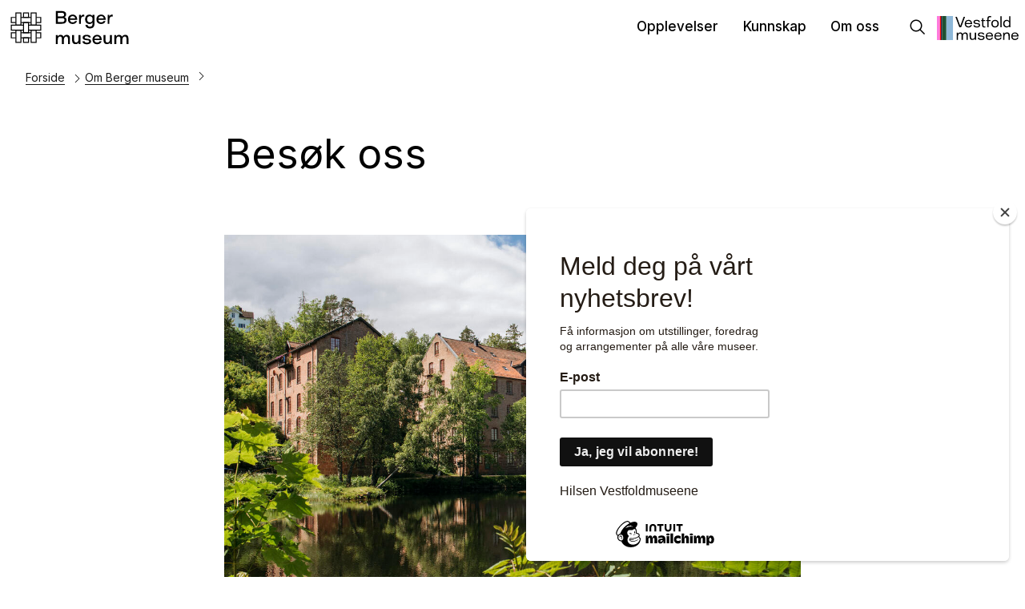

--- FILE ---
content_type: text/html; charset=utf-8
request_url: https://vestfoldmuseene.no/berger-museum/besok-oss
body_size: 10425
content:
<!DOCTYPE html><html data-ng-app="m24App" data-ng-controller="BodyCtrl" lang="no" data-fullscreen="false" data-basecss="2" id="portal"> <head><meta http-equiv="Content-Type" content="text/html; charset=UTF-8"><meta name="viewport" content="width=device-width,initial-scale=1.0"><meta http-equiv="X-UA-Compatible" content="IE=edge"><title>Besøk oss - Berger museum</title><script>
      var MUSEUM24_PORTAL_VERSION = "2026.01.07 (2.6.2)";
      console.log("Museum24:Portal - 2026.01.07 (2.6.2) | v2");
  </script><meta name="description" content><meta name="keywords" content><link rel="canonical" href="https://vestfoldmuseene.no/berger-museum/besok-oss"><script data-cookieconsent="ignore" src="/assets/gen/js_head_packed.js?89c18018"></script><script src="/assets/js/noframework.waypoints.min.js"></script><link rel="stylesheet" type="text/css" href="/assets/gen/m24base2.css?65326023"><link rel="stylesheet" type="text/css" href="/assets/gen/m24site_standard1024.css?0e92f102"><link rel="stylesheet" type="text/css" href="/assets/design/site/176.css?m=2af9959e13ea07af2de6d2f4562a8c2f"><script>

      HAS_INTROSECTIONS = false; 

    </script><script defer data-domain="vestfoldmuseene.no,rollup.museum24" event-solution="Museum24" event-site="berger-museum" event-siteurl="vestfoldmuseene.no/berger-museum" event-siteid="176" event-sitename="Berger museum" event-language="no" src="https://plausible.io/js/script.pageview-props.outbound-links.js"></script><script defer src="/assets/gen/m24_plausible_events.js?249c53e6"></script><script async src="https://www.googletagmanager.com/gtag/js?id=G-Y2R17MDKGX"></script><script>
  window.dataLayer = window.dataLayer || [];
  function gtag(){dataLayer.push(arguments);}
  gtag('js', new Date());

  gtag('config', 'G-Y2R17MDKGX');
</script><script id="mcjs">!function(c,h,i,m,p){m=c.createElement(h),p=c.getElementsByTagName(h)[0],m.async=1,m.src=i,p.parentNode.insertBefore(m,p)}(document,"script","https://chimpstatic.com/mcjs-connected/js/users/7bf409394aaaa142a1b99eb0a/224ca89762d1528fecce05824.js");</script><style>
.section__title,
.pagelist__intro h2,
   .layout--title  h2 {
      background-image: url("data:image/svg+xml,%0A%3Csvg xmlns='http://www.w3.org/2000/svg' xmlns:xlink='http://www.w3.org/1999/xlink' width='45' height='56' viewBox='0 0 45 56'%3E%3Cdefs%3E%3CclipPath id='b'%3E%3Crect width='45' height='56'/%3E%3C/clipPath%3E%3C/defs%3E%3Cg id='a' clip-path='url(%23b)'%3E%3Cg transform='translate(-1380.438 -1789.51)'%3E%3Crect width='6' height='52' transform='translate(1382 1791.381)' opacity='0.846'/%3E%3Cg transform='translate(1392.679 1791.4)'%3E%3Crect width='51.461' height='4.78' transform='translate(0 51.637) rotate(-86.157)'/%3E%3Cpath d='M0,0H8.86V51.283H0Z' transform='matrix(0.976, -0.218, 0.218, 0.976, 11.134, 1.932)'/%3E%3C/g%3E%3C/g%3E%3C/g%3E%3C/svg%3E");
   }
</style><style>
   .layout--title  h2 {
      background-image: url("data:image/svg+xml,%0A%3Csvg xmlns='http://www.w3.org/2000/svg' xmlns:xlink='http://www.w3.org/1999/xlink' width='45' height='56' viewBox='0 0 45 56'%3E%3Cdefs%3E%3CclipPath id='b'%3E%3Crect width='45' height='56'/%3E%3C/clipPath%3E%3C/defs%3E%3Cg id='a' clip-path='url(%23b)'%3E%3Cg transform='translate(-1380.438 -1789.51)'%3E%3Crect width='6' height='52' transform='translate(1382 1791.381)' opacity='0.846'/%3E%3Cg transform='translate(1392.679 1791.4)'%3E%3Crect width='51.461' height='4.78' transform='translate(0 51.637) rotate(-86.157)'/%3E%3Cpath d='M0,0H8.86V51.283H0Z' transform='matrix(0.976, -0.218, 0.218, 0.976, 11.134, 1.932)'/%3E%3C/g%3E%3C/g%3E%3C/g%3E%3C/svg%3E");
   }

   .header[aria-expanded=true]:after,
   .footer:after,
   body.scrolled-bottom .footerbanner:before  {
      background-image: url("data:image/svg+xml, %3Csvg xmlns='http://www.w3.org/2000/svg' width='100%25' height='5px' viewBox='0 0 100 1px'%3E%3Crect x='0%25' width='9%25' height='100%25' fill='%23BFC1D0'/%3E%3Crect x='9%25' width='12%25' height='100%25' fill='%23E15918'/%3E%3Crect x='21%25' width='6%25' height='100%25' fill='%238FBAD8' /%3E%3Crect x='27%25' width='8%25' height='100%25' fill='%23214F32'/%3E%3Crect x='35%25' width='7%25' height='100%25' fill='%23020002'/%3E%3Crect x='42%25' width='9%25' height='100%25' fill='%23F28620'/%3E%3Crect x='51%25' width='3%25' height='100%25' fill='%230B0B30'/%3E%3Crect x='54%25' width='10%25' height='100%25' fill='%23015DFB'/%3E%3Crect x='64%25' width='8%25' height='100%25' fill='%23FF0F17'/%3E%3Crect x='72%25' width='28%25' height='100%25' fill='%23FF7DDD'/%3E%3C/svg%3E");
   }

</style><script>
$(window).scroll(function() {
   modifyBody();
});
$(window).resize(function() {
   modifyBody();
});

function modifyBody() {
   if($(document).height() - ($(window).scrollTop() + $(window).height())  <= 5) {
      document.body.classList.add("scrolled-bottom");
   } else {
      console.log("not at bottom");
      document.body.classList.remove("scrolled-bottom");
   }
}
</script><script>
$(document).ready(function() {

   $(".module--content .togglebody").on("click", function() {
     if($(this).closest(".module--content").hasClass("expanded")) {
     $(this).closest(".module--content").removeClass("expanded");
     }  else {
     $(this).closest(".module--content").addClass("expanded");
     }
     $(this).parent().next(".module__body").toggle();
     return false;
   });

});
</script><script>
    var slideconfig = {
      animation: 'slide',  //if 'fade' --> html structure chages a bit a design breaks.
      animationSpeed: '1000',
      slideshowSpeed: '5500'
    };
  </script></head> <body id="m24top" ng-click="closeFilters()" class="   template site--176 template--article theme-default template--     pagetype-auto "> <a tabindex="0" class="accessible" href="#main"> <span> Hopp til hovedinnhold </span> </a> <header data-version="2" data-header-type="standard" class="header" id="header" data-expanded="false"> <div class="header__grid header__grid--standard"> <div class="header__ident"> <a href="//vestfoldmuseene.no/berger-museum" aria-labelledby="sitename" class="nav-home svg-logo"> <div class="header__logo"> <svg xmlns="http://www.w3.org/2000/svg" id="a" viewbox="0 0 505.4 151.43"><defs><style>.b{fill:none;stroke:#000;stroke-miterlimit:10;stroke-width:4px;}</style></defs><g><path d="M230.55,31.73c6.16,1.52,8.89,6.84,8.89,11.78,0,12.46-9.2,15.88-20.14,15.88h-24.4V5.97h23.64c10.56,0,19.15,3.27,19.15,14.52,0,4.94-1.44,8.59-7.14,11.25Zm-1.29-10.72c0-5.4-3.65-7.83-11.1-7.83h-14.82v15.5h14.82c8.13,0,11.1-1.82,11.1-7.68Zm1.6,22.57c0-5.4-2.96-7.68-11.48-7.68h-16.04v16.49h16.04c7.83,0,11.48-2.96,11.48-8.82Z"/><path d="M265.36,60.38c-11.4,0-19.84-6.69-19.84-19.53,0-12.08,8.28-19.91,19.91-19.91s19.15,8.29,19.15,21.81h-31.01c.53,6.61,4.86,10.72,11.7,10.72,5.17,0,8.89-2.13,10.26-5.85h8.44c-2.43,7.75-8.97,12.77-18.62,12.77Zm-11.55-23.33h22.35c-.99-6-4.86-9.8-10.79-9.8s-10.34,3.95-11.55,9.8Z"/><path d="M310.51,28.92c-7.68,0-10.41,5.32-10.41,14.67v15.81h-7.52V21.7h7.37v6.99c2.36-5.78,6-7.45,10.49-7.45,.91,0,3.04,.23,4.1,.53l-.76,7.45c-.91-.15-2.05-.3-3.27-.3Z"/><path d="M336.12,60.46c-10.87,0-18.39-6.92-18.39-20.07,0-12.01,7.83-19.46,18.32-19.46,6.16,0,10.18,2.74,12.69,6.92v-6.16h8.21V60.46c0,12.77-7.6,18.47-19.23,18.47-9.12,0-18.09-4.33-18.47-14.82h8.51c.91,5.47,4.56,7.45,10.18,7.45,6.46,0,10.79-2.89,10.79-9.96v-7.9c-2.66,4.87-8.06,6.76-12.62,6.76Zm1.22-32.83c-7.6,0-11.1,5.62-11.1,12.92,0,8.44,3.95,13,11.17,13,7.75,0,11.63-4.48,11.63-12.39s-3.57-13.53-11.7-13.53Z"/><path d="M385.14,60.38c-11.4,0-19.84-6.69-19.84-19.53,0-12.08,8.28-19.91,19.91-19.91s19.15,8.29,19.15,21.81h-31.01c.53,6.61,4.86,10.72,11.7,10.72,5.17,0,8.89-2.13,10.26-5.85h8.44c-2.43,7.75-8.97,12.77-18.62,12.77Zm-11.55-23.33h22.35c-.99-6-4.86-9.8-10.79-9.8s-10.34,3.95-11.55,9.8Z"/><path d="M430.28,28.92c-7.68,0-10.41,5.32-10.41,14.67v15.81h-7.52V21.7h7.37v6.99c2.36-5.78,6-7.45,10.49-7.45,.91,0,3.04,.23,4.1,.53l-.76,7.45c-.91-.15-2.05-.3-3.27-.3Z"/><path d="M201.75,106.7v6.69c2.66-5.17,7.68-7.45,12.77-7.45,6.84,0,10.56,3.34,12.16,8.06,3.19-6.08,8.59-8.06,13.68-8.06,10.79,0,13.53,7.07,13.53,17.18v21.28h-8.21v-18.24c0-8.21-.84-13.3-7.45-13.3s-9.96,6.23-9.96,15.2v16.34h-8.28v-19.31c.08-7.07-.68-12.24-7.45-12.24s-9.96,6.23-9.96,15.2v16.34h-8.21v-37.7h7.37Z"/><path d="M271.29,106.7v17.48c0,9.04,1.82,14.06,8.59,14.06,7.14,0,10.18-6.54,10.18-15.58v-15.96h8.21v37.7h-7.6v-6.99c-2.36,5.02-6.92,7.6-13,7.6-11.55,0-14.59-7.45-14.59-17.86v-20.44h8.21Z"/><path d="M324.11,111.94c-4.03,0-8.36,1.82-8.36,5.4,0,4.86,7.6,4.56,14.97,5.55,7.75,.84,12.01,3.42,12.01,10.34,0,8.66-7.9,12.24-17.86,12.24-8.66,0-17.4-2.66-18.32-12.31l8.97-.08c1.29,5.02,6.08,5.85,9.8,5.85,5.09,0,9.12-1.67,9.12-5.7,0-3.12-2.2-4.33-9.5-4.79-10.26-.68-17.86-2.66-17.86-11.02s8.28-11.7,17.33-11.7c9.58,0,16.11,3.65,17.63,11.55h-8.44c-1.29-3.5-4.64-5.32-9.5-5.32Z"/><path d="M368.49,145.38c-11.4,0-19.84-6.69-19.84-19.53,0-12.08,8.28-19.91,19.91-19.91s19.15,8.29,19.15,21.81h-31.01c.53,6.61,4.86,10.72,11.7,10.72,5.17,0,8.89-2.13,10.26-5.85h8.44c-2.43,7.75-8.97,12.77-18.62,12.77Zm-11.55-23.33h22.35c-.99-6-4.86-9.8-10.79-9.8s-10.34,3.95-11.55,9.8Z"/><path d="M403.38,106.7v17.48c0,9.04,1.82,14.06,8.59,14.06,7.14,0,10.18-6.54,10.18-15.58v-15.96h8.21v37.7h-7.6v-6.99c-2.36,5.02-6.92,7.6-13,7.6-11.55,0-14.59-7.45-14.59-17.86v-20.44h8.21Z"/><path d="M447.91,106.7v6.69c2.66-5.17,7.68-7.45,12.77-7.45,6.84,0,10.56,3.34,12.16,8.06,3.19-6.08,8.59-8.06,13.68-8.06,10.79,0,13.53,7.07,13.53,17.18v21.28h-8.21v-18.24c0-8.21-.84-13.3-7.45-13.3s-9.96,6.23-9.96,15.2v16.34h-8.28v-19.31c.08-7.07-.68-12.24-7.45-12.24s-9.96,6.23-9.96,15.2v16.34h-8.21v-37.7h7.37Z"/></g><g><polyline class="b" points="26.29 54.36 7.17 54.36 7.17 32.91 26.29 32.91"/><polyline class="b" points="111.89 32.91 131.01 32.91 131.01 54.36 111.89 54.36"/><line class="b" x1="90.44" y1="54.36" x2="47.75" y2="54.36"/><line class="b" x1="90.44" y1="32.91" x2="47.75" y2="32.91"/><polyline class="b" points="79.82 64.98 90.44 64.98 111.89 64.98 131.01 64.98 131.01 86.44 111.89 86.44 90.44 86.44 79.82 86.44"/><polyline class="b" points="58.37 86.44 47.75 86.44 26.29 86.44 7.17 86.44 7.17 64.98 26.29 64.98 47.75 64.98 58.37 64.98"/><polyline class="b" points="111.89 97.07 131.01 97.07 131.01 118.52 111.89 118.52"/><polyline class="b" points="90.44 118.52 79.82 118.52 58.37 118.52 47.75 118.52"/><polyline class="b" points="90.44 97.07 79.82 97.07 58.37 97.07 47.75 97.07"/><polyline class="b" points="26.29 118.52 7.17 118.52 7.17 97.07 26.29 97.07"/><rect class="b" x="59.53" y="12.62" width="19.12" height="21.45" transform="translate(92.44 -45.74) rotate(90)"/><rect class="b" x="59.53" y="117.35" width="19.12" height="21.45" transform="translate(197.17 58.98) rotate(90)"/><rect class="b" x="11.42" y="28.66" width="51.2" height="21.45" transform="translate(76.4 2.37) rotate(90)"/><rect class="b" x="11.42" y="101.31" width="51.2" height="21.45" transform="translate(149.05 75.02) rotate(90)"/><rect class="b" x="47.74" y="64.99" width="42.7" height="21.45" transform="translate(144.81 6.62) rotate(90)"/><rect class="b" x="75.57" y="28.66" width="51.2" height="21.45" transform="translate(140.56 -61.78) rotate(90)"/><rect class="b" x="75.57" y="101.31" width="51.2" height="21.45" transform="translate(213.21 10.87) rotate(90)"/></g></svg> </div> <div class="header__name" id="sitename"> Berger museum </div> </a> </div> <div class="header__mobile_head"> <button class="button  button--toggle toggle--navigation toggle--navsearch" aria-labelledby="togglemenu_label" data-action="toggle-nav" aria-controls="header" aria-owns="header" aria-expanded="false"> <i class="button__icon"></i> <svg xmlns="http://www.w3.org/2000/svg" width="27" height="16" fill="#000" viewbox="0 0 27 16"><g transform="translate(-321 -54)"><path d="M15.935,14.563h-.723l-.256-.247a5.955,5.955,0,1,0-.64.64l.247.256v.723L19.137,20.5,20.5,19.137Zm-5.489,0a4.117,4.117,0,1,1,4.117-4.117A4.111,4.111,0,0,1,10.446,14.563Z" transform="translate(316.5 49.5)"></path><path d="M12.557,21H22.5V19H10.639ZM8.816,16H22.5V14H9.31ZM7.822,9l.995,2H22.5V9Z" transform="translate(325.5 46.682)"></path></g></svg> <b class="button__label" id="togglemenu_label"> <span>Meny</span> </b> </button> <div class="header__secondary_logo"> <a href="/"> <svg id="Vestfoldmuseene_logo" xmlns="http://www.w3.org/2000/svg" width="180.714" height="53.328" viewbox="0 0 180.714 53.328"> <path id="Path_1" data-name="Path 1" d="M438.484,20.83l7.392,20.019h.094l7.364-20.019h3.173l-8.63,23h-3.93l-8.667-23Z" transform="translate(-394.275 -18.868)"></path> <path id="Path_2" data-name="Path 2" d="M661.223,107.192c-4.8,0-8.243-3.015-8.243-8.44,0-5.1,3.533-8.472,8.309-8.472,5.233,0,8.046,3.893,8.014,9.126h-13.51c.164,3.3,2.159,5.365,5.5,5.365,2.616,0,4.317-1.178,4.939-3.109h2.846C668.027,105.1,665.344,107.192,661.223,107.192Zm-5.332-9.977h10.533c-.393-2.846-2.224-4.677-5.1-4.677A5.339,5.339,0,0,0,655.891,97.214Z" transform="translate(-591.466 -81.775)"></path> <path id="Path_3" data-name="Path 3" d="M862.694,91.428c-1.9,0-4.051.883-4.051,2.617,0,2.449,3.99,2.224,7.458,2.747,2.944.426,4.35,1.7,4.35,4.22,0,3.729-3.239,5.233-7.425,5.233-3.533,0-7.159-1.145-7.556-5.2h3.075c.556,2.388,2.944,2.879,4.677,2.879,2.519,0,4.448-.848,4.448-2.846,0-1.439-.818-2.093-4.35-2.322-5-.328-7.588-1.439-7.588-4.616,0-3.468,3.3-4.939,7.1-4.939,4.023,0,6.673,1.537,7.36,4.8h-2.883C866.685,92.279,864.984,91.428,862.694,91.428Z" transform="translate(-774.881 -80.797)"></path> <path id="Path_4" data-name="Path 4" d="M1042.79,55.38h3.729v2.388h-3.729v7.49c0,3.109.327,4.35,2.748,4.35a7.777,7.777,0,0,0,1.439-.163v2.322a9.059,9.059,0,0,1-2.027.262c-5.1,0-4.94-3.925-4.94-7V57.769h-2.289V55.38h2.287V51.39h2.781Z" transform="translate(-939.962 -46.549)"></path> <path id="Path_5" data-name="Path 5" d="M1167.5,2.449c-1.9,0-3.369.687-3.369,3.566,0,.523.033,2.224.065,2.813h4.187V11.22H1164.2V24.958h-2.813V11.22H1158.9V8.832h2.486V6.672c0-3.4.785-6.672,5.659-6.672a16.2,16.2,0,0,1,2.748.262l-.229,2.388A14.086,14.086,0,0,0,1167.5,2.449Z" transform="translate(-1049.727)"></path> <path id="Path_6" data-name="Path 6" d="M1285.586,90.28c4.906,0,8.341,3.2,8.341,8.407,0,5.528-3.631,8.573-8.341,8.573-4.742,0-8.276-3.042-8.276-8.573C1277.31,93.486,1280.745,90.28,1285.586,90.28Zm0,14.426c3.533,0,5.4-2.388,5.4-6.052,0-3.631-1.635-5.954-5.4-5.954-3.533,0-5.332,2.261-5.332,5.954C1280.254,102.317,1282.085,104.706,1285.586,104.706Z" transform="translate(-1156.982 -81.775)"></path> <path id="Path_7" data-name="Path 7" d="M1493.016,4.51V29.043h-2.846V4.51Z" transform="translate(-1349.79 -4.085)"></path> <path id="Path_8" data-name="Path 8" d="M1563.193,29.436c-3.957,0-7.753-2.584-7.753-8.538,0-5.168,3.3-8.308,7.725-8.308,3.01,0,4.514,1.145,5.594,2.977V4.51h2.813V29.043h-2.813v-2.42A6.809,6.809,0,0,1,1563.193,29.436Zm.392-14.523c-3.4,0-5.233,2.617-5.233,5.986,0,3.893,2.06,6.15,5.233,6.15,3.37,0,5.365-2.159,5.365-5.691C1568.95,17.594,1567.412,14.912,1563.585,14.912Z" transform="translate(-1408.911 -4.085)"></path> <path id="Path_9" data-name="Path 9" d="M466.7,386.584v2.879a5.864,5.864,0,0,1,5.365-3.2,4.977,4.977,0,0,1,5.168,3.533,6.323,6.323,0,0,1,5.953-3.533c4.449,0,5.558,3.01,5.558,7.425v9.029h-2.813v-7.985c0-3.893-.491-6.019-3.435-6.019-3.173,0-4.677,2.748-4.677,6.971v7.033h-2.81v-8.705c0-3.2-.459-5.3-3.5-5.3s-4.616,2.715-4.616,6.971v7.033H464.08V386.584Z" transform="translate(-420.362 -349.873)"></path> <path id="Path_10" data-name="Path 10" d="M771.45,389.7v7.847c0,4.284,1.048,6.182,3.893,6.182,3.015,0,4.809-2.617,4.809-7.032v-7h2.813v16.127h-2.65v-2.945a5.881,5.881,0,0,1-5.558,3.2c-5.07,0-6.117-3.467-6.117-7.785v-8.6Z" transform="translate(-696.231 -352.989)"></path> <path id="Path_11" data-name="Path 11" d="M966.5,387.378c-1.9,0-4.056.884-4.056,2.617,0,2.449,3.99,2.224,7.458,2.748,2.944.425,4.35,1.7,4.35,4.219,0,3.729-3.239,5.233-7.425,5.233-3.533,0-7.159-1.145-7.556-5.2h3.075c.556,2.388,2.944,2.879,4.677,2.879,2.519,0,4.448-.848,4.448-2.846,0-1.439-.818-2.093-4.35-2.322-5-.327-7.588-1.439-7.588-4.616,0-3.467,3.3-4.939,7.1-4.939,4.024,0,6.673,1.537,7.36,4.8h-2.879C970.488,388.229,968.787,387.378,966.5,387.378Z" transform="translate(-868.903 -348.867)"></path> <path id="Path_12" data-name="Path 12" d="M1153.953,403.142c-4.8,0-8.243-3.015-8.243-8.44,0-5.1,3.533-8.472,8.309-8.472,5.233,0,8.047,3.893,8.014,9.127h-13.509c.163,3.3,2.158,5.364,5.495,5.364,2.616,0,4.317-1.178,4.939-3.109h2.846C1160.757,401.048,1158.078,403.142,1153.953,403.142Zm-5.331-9.977h10.532c-.392-2.846-2.224-4.677-5.1-4.677A5.338,5.338,0,0,0,1148.622,393.164Z" transform="translate(-1037.779 -349.845)"></path> <path id="Path_13" data-name="Path 13" d="M1356.393,403.142c-4.8,0-8.243-3.015-8.243-8.44,0-5.1,3.533-8.472,8.309-8.472,5.233,0,8.046,3.893,8.014,9.127h-13.511c.164,3.3,2.159,5.364,5.5,5.364,2.616,0,4.317-1.178,4.939-3.109h2.848C1363.2,401.048,1360.514,403.142,1356.393,403.142Zm-5.332-9.977h10.533c-.392-2.846-2.224-4.677-5.1-4.677A5.339,5.339,0,0,0,1351.061,393.164Z" transform="translate(-1221.148 -349.845)"></path> <path id="Path_14" data-name="Path 14" d="M1567.9,402.684v-7.851c0-3.6-.36-6.15-3.862-6.15-3.37,0-5.1,2.584-5.1,6.971v7.033h-2.813V386.557h2.616V389.4a6.305,6.305,0,0,1,5.921-3.173c4.972,0,6.085,3.075,6.085,7.294v9.159Z" transform="translate(-1409.527 -349.845)"></path> <path id="Path_15" data-name="Path 15" d="M1753.283,403.142c-4.8,0-8.243-3.015-8.243-8.44,0-5.1,3.534-8.472,8.309-8.472,5.234,0,8.047,3.893,8.014,9.127h-13.509c.163,3.3,2.158,5.364,5.495,5.364,2.617,0,4.318-1.178,4.939-3.109h2.846C1760.087,401.048,1757.4,403.142,1753.283,403.142Zm-5.326-9.977h10.532c-.392-2.846-2.224-4.677-5.1-4.677A5.333,5.333,0,0,0,1747.957,393.164Z" transform="translate(-1580.65 -349.845)"></path> <rect id="Rectangle_2" data-name="Rectangle 2" width="14.878" height="53.296" transform="translate(20.653)" fill="#8eb8d8"></rect> <rect id="Rectangle_3" data-name="Rectangle 3" width="6.723" height="53.296" fill="#ff7ade"></rect> <rect id="Rectangle_4" data-name="Rectangle 4" width="2.38" height="53.296" transform="translate(6.723)" fill="#ff0800"></rect> <rect id="Rectangle_5" data-name="Rectangle 5" width="2.38" height="53.296" transform="translate(9.103)" fill="#0c0931"></rect> <rect id="Rectangle_6" data-name="Rectangle 6" width="9.171" height="53.296" transform="translate(11.483)" fill="#1e5031"></rect> </svg> </a> </div> </div> <div class="header_menu_container"> <div class="header__search"> <div class="nav-search" id="search"> <form class="form" role="search" action="//vestfoldmuseene.no/berger-museum/m24-search"> <div class="form__input input--icon"> <input aria-label="Søkefelt for nettstedssøk" type="search" name="q" placeholder="Søk i Berger museum"> <i class="input__icon i-nav-search"></i> </div> </form> </div> </div> <nav class="header__menu"> <ul class="nav-menu" id="mainmenu" data-items="3"> <li class> <a href="//vestfoldmuseene.no/berger-museum/opplevelser" id="mainmenu-1" class="nav-item" aria-expanded="false" aria-haspopup="true" aria-controls="submenu-1" aria-owns="submenu-1" data-action="toggle-submenu"> Opplevelser <div class="button  button--toggle  toggle--submenu"> <i class="button__icon"></i> </div> </a> <ul class="nav-submenu" id="submenu-1" data-expanded="false" aria-labelledby="mainmenu-1"> <li class> <a href="//vestfoldmuseene.no/berger-museum/opplevelser" class="submenu__link">Opplevelser</a> </li> <li class> <a href="//vestfoldmuseene.no/berger-museum/arrangementer" class="submenu__link">Hva skjer</a> </li> <li class> <a href="//vestfoldmuseene.no/berger-museum/utstillinger" class="submenu__link">Utstillinger</a> </li> <li class> <a href="//vestfoldmuseene.no/berger-museum/omvisninger" class="submenu__link">Omvisninger</a> </li> <li class> <a href="//vestfoldmuseene.no/berger-museum/caf-jebsen" class="submenu__link">Café Jebsen</a> </li> </ul> </li> <li class> <a href="//vestfoldmuseene.no/berger-museum/kunnskap" id="mainmenu-2" class="nav-item" aria-expanded="false" aria-haspopup="true" aria-controls="submenu-2" aria-owns="submenu-2" data-action="toggle-submenu"> Kunnskap <div class="button  button--toggle  toggle--submenu"> <i class="button__icon"></i> </div> </a> <ul class="nav-submenu" id="submenu-2" data-expanded="false" aria-labelledby="mainmenu-2"> <li class> <a href="//vestfoldmuseene.no/berger-museum/kunnskap" class="submenu__link">Kunnskap</a> </li> <li class> <a href="//vestfoldmuseene.no/berger-museum/dks-og-undervisning" class="submenu__link">DKS og undervisning</a> </li> <li class> <a href="//vestfoldmuseene.no/berger-museum/utforsk-historien" class="submenu__link">Utforsk historien</a> </li> <li class> <a href="//vestfoldmuseene.no/berger-museum/samlinger" class="submenu__link">Samlinger</a> </li> </ul> </li> <li class> <a href="//vestfoldmuseene.no/berger-museum/om-berger-museum" id="mainmenu-3" class="nav-item" aria-expanded="false" aria-haspopup="true" aria-controls="submenu-3" aria-owns="submenu-3" data-action="toggle-submenu"> Om oss <div class="button  button--toggle  toggle--submenu"> <i class="button__icon"></i> </div> </a> <ul class="nav-submenu" id="submenu-3" data-expanded="false" aria-labelledby="mainmenu-3"> <li class> <a href="//vestfoldmuseene.no/berger-museum/om-berger-museum" class="submenu__link">Om Berger museum</a> </li> <li class> <a href="//vestfoldmuseene.no/berger-museum/besok-oss" class="submenu__link">Besøk oss</a> </li> <li class> <a href="//vestfoldmuseene.no/berger-museum/kontakt" class="submenu__link">Kontakt</a> </li> <li class> <a href="//vestfoldmuseene.no/berger-museum/museumsbutikken" class="submenu__link">Museumsbutikken</a> </li> </ul> </li> </ul> </nav> <button class="button  button--toggle  toggle--search" data-action="toggle-search" aria-controls="search" aria-labelledby="togglesearch_label" aria-owns="search" aria-expanded="false"> <i class="button__icon i-nav-search"></i> <b class="button__label" id="togglesearch_label"> <span>Søk i Berger museum</span> </b> </button> <div class="header__secondary_logo"> <a href="/"> <svg id="Vestfoldmuseene_logo" xmlns="http://www.w3.org/2000/svg" width="180.714" height="53.328" viewbox="0 0 180.714 53.328"> <path id="Path_1" data-name="Path 1" d="M438.484,20.83l7.392,20.019h.094l7.364-20.019h3.173l-8.63,23h-3.93l-8.667-23Z" transform="translate(-394.275 -18.868)"></path> <path id="Path_2" data-name="Path 2" d="M661.223,107.192c-4.8,0-8.243-3.015-8.243-8.44,0-5.1,3.533-8.472,8.309-8.472,5.233,0,8.046,3.893,8.014,9.126h-13.51c.164,3.3,2.159,5.365,5.5,5.365,2.616,0,4.317-1.178,4.939-3.109h2.846C668.027,105.1,665.344,107.192,661.223,107.192Zm-5.332-9.977h10.533c-.393-2.846-2.224-4.677-5.1-4.677A5.339,5.339,0,0,0,655.891,97.214Z" transform="translate(-591.466 -81.775)"></path> <path id="Path_3" data-name="Path 3" d="M862.694,91.428c-1.9,0-4.051.883-4.051,2.617,0,2.449,3.99,2.224,7.458,2.747,2.944.426,4.35,1.7,4.35,4.22,0,3.729-3.239,5.233-7.425,5.233-3.533,0-7.159-1.145-7.556-5.2h3.075c.556,2.388,2.944,2.879,4.677,2.879,2.519,0,4.448-.848,4.448-2.846,0-1.439-.818-2.093-4.35-2.322-5-.328-7.588-1.439-7.588-4.616,0-3.468,3.3-4.939,7.1-4.939,4.023,0,6.673,1.537,7.36,4.8h-2.883C866.685,92.279,864.984,91.428,862.694,91.428Z" transform="translate(-774.881 -80.797)"></path> <path id="Path_4" data-name="Path 4" d="M1042.79,55.38h3.729v2.388h-3.729v7.49c0,3.109.327,4.35,2.748,4.35a7.777,7.777,0,0,0,1.439-.163v2.322a9.059,9.059,0,0,1-2.027.262c-5.1,0-4.94-3.925-4.94-7V57.769h-2.289V55.38h2.287V51.39h2.781Z" transform="translate(-939.962 -46.549)"></path> <path id="Path_5" data-name="Path 5" d="M1167.5,2.449c-1.9,0-3.369.687-3.369,3.566,0,.523.033,2.224.065,2.813h4.187V11.22H1164.2V24.958h-2.813V11.22H1158.9V8.832h2.486V6.672c0-3.4.785-6.672,5.659-6.672a16.2,16.2,0,0,1,2.748.262l-.229,2.388A14.086,14.086,0,0,0,1167.5,2.449Z" transform="translate(-1049.727)"></path> <path id="Path_6" data-name="Path 6" d="M1285.586,90.28c4.906,0,8.341,3.2,8.341,8.407,0,5.528-3.631,8.573-8.341,8.573-4.742,0-8.276-3.042-8.276-8.573C1277.31,93.486,1280.745,90.28,1285.586,90.28Zm0,14.426c3.533,0,5.4-2.388,5.4-6.052,0-3.631-1.635-5.954-5.4-5.954-3.533,0-5.332,2.261-5.332,5.954C1280.254,102.317,1282.085,104.706,1285.586,104.706Z" transform="translate(-1156.982 -81.775)"></path> <path id="Path_7" data-name="Path 7" d="M1493.016,4.51V29.043h-2.846V4.51Z" transform="translate(-1349.79 -4.085)"></path> <path id="Path_8" data-name="Path 8" d="M1563.193,29.436c-3.957,0-7.753-2.584-7.753-8.538,0-5.168,3.3-8.308,7.725-8.308,3.01,0,4.514,1.145,5.594,2.977V4.51h2.813V29.043h-2.813v-2.42A6.809,6.809,0,0,1,1563.193,29.436Zm.392-14.523c-3.4,0-5.233,2.617-5.233,5.986,0,3.893,2.06,6.15,5.233,6.15,3.37,0,5.365-2.159,5.365-5.691C1568.95,17.594,1567.412,14.912,1563.585,14.912Z" transform="translate(-1408.911 -4.085)"></path> <path id="Path_9" data-name="Path 9" d="M466.7,386.584v2.879a5.864,5.864,0,0,1,5.365-3.2,4.977,4.977,0,0,1,5.168,3.533,6.323,6.323,0,0,1,5.953-3.533c4.449,0,5.558,3.01,5.558,7.425v9.029h-2.813v-7.985c0-3.893-.491-6.019-3.435-6.019-3.173,0-4.677,2.748-4.677,6.971v7.033h-2.81v-8.705c0-3.2-.459-5.3-3.5-5.3s-4.616,2.715-4.616,6.971v7.033H464.08V386.584Z" transform="translate(-420.362 -349.873)"></path> <path id="Path_10" data-name="Path 10" d="M771.45,389.7v7.847c0,4.284,1.048,6.182,3.893,6.182,3.015,0,4.809-2.617,4.809-7.032v-7h2.813v16.127h-2.65v-2.945a5.881,5.881,0,0,1-5.558,3.2c-5.07,0-6.117-3.467-6.117-7.785v-8.6Z" transform="translate(-696.231 -352.989)"></path> <path id="Path_11" data-name="Path 11" d="M966.5,387.378c-1.9,0-4.056.884-4.056,2.617,0,2.449,3.99,2.224,7.458,2.748,2.944.425,4.35,1.7,4.35,4.219,0,3.729-3.239,5.233-7.425,5.233-3.533,0-7.159-1.145-7.556-5.2h3.075c.556,2.388,2.944,2.879,4.677,2.879,2.519,0,4.448-.848,4.448-2.846,0-1.439-.818-2.093-4.35-2.322-5-.327-7.588-1.439-7.588-4.616,0-3.467,3.3-4.939,7.1-4.939,4.024,0,6.673,1.537,7.36,4.8h-2.879C970.488,388.229,968.787,387.378,966.5,387.378Z" transform="translate(-868.903 -348.867)"></path> <path id="Path_12" data-name="Path 12" d="M1153.953,403.142c-4.8,0-8.243-3.015-8.243-8.44,0-5.1,3.533-8.472,8.309-8.472,5.233,0,8.047,3.893,8.014,9.127h-13.509c.163,3.3,2.158,5.364,5.495,5.364,2.616,0,4.317-1.178,4.939-3.109h2.846C1160.757,401.048,1158.078,403.142,1153.953,403.142Zm-5.331-9.977h10.532c-.392-2.846-2.224-4.677-5.1-4.677A5.338,5.338,0,0,0,1148.622,393.164Z" transform="translate(-1037.779 -349.845)"></path> <path id="Path_13" data-name="Path 13" d="M1356.393,403.142c-4.8,0-8.243-3.015-8.243-8.44,0-5.1,3.533-8.472,8.309-8.472,5.233,0,8.046,3.893,8.014,9.127h-13.511c.164,3.3,2.159,5.364,5.5,5.364,2.616,0,4.317-1.178,4.939-3.109h2.848C1363.2,401.048,1360.514,403.142,1356.393,403.142Zm-5.332-9.977h10.533c-.392-2.846-2.224-4.677-5.1-4.677A5.339,5.339,0,0,0,1351.061,393.164Z" transform="translate(-1221.148 -349.845)"></path> <path id="Path_14" data-name="Path 14" d="M1567.9,402.684v-7.851c0-3.6-.36-6.15-3.862-6.15-3.37,0-5.1,2.584-5.1,6.971v7.033h-2.813V386.557h2.616V389.4a6.305,6.305,0,0,1,5.921-3.173c4.972,0,6.085,3.075,6.085,7.294v9.159Z" transform="translate(-1409.527 -349.845)"></path> <path id="Path_15" data-name="Path 15" d="M1753.283,403.142c-4.8,0-8.243-3.015-8.243-8.44,0-5.1,3.534-8.472,8.309-8.472,5.234,0,8.047,3.893,8.014,9.127h-13.509c.163,3.3,2.158,5.364,5.495,5.364,2.617,0,4.318-1.178,4.939-3.109h2.846C1760.087,401.048,1757.4,403.142,1753.283,403.142Zm-5.326-9.977h10.532c-.392-2.846-2.224-4.677-5.1-4.677A5.333,5.333,0,0,0,1747.957,393.164Z" transform="translate(-1580.65 -349.845)"></path> <rect id="Rectangle_2" data-name="Rectangle 2" width="14.878" height="53.296" transform="translate(20.653)" fill="#8eb8d8"></rect> <rect id="Rectangle_3" data-name="Rectangle 3" width="6.723" height="53.296" fill="#ff7ade"></rect> <rect id="Rectangle_4" data-name="Rectangle 4" width="2.38" height="53.296" transform="translate(6.723)" fill="#ff0800"></rect> <rect id="Rectangle_5" data-name="Rectangle 5" width="2.38" height="53.296" transform="translate(9.103)" fill="#0c0931"></rect> <rect id="Rectangle_6" data-name="Rectangle 6" width="9.171" height="53.296" transform="translate(11.483)" fill="#1e5031"></rect> </svg> </a> </div> </div> <div class="header__path"> <nav aria-label="Navigasjonssti" class="nav-path"> <p class="path__label" id="path-label_header">Du er her:</p> <ol aria-labelledby="path-label_header"> <li> <a href="//vestfoldmuseene.no/berger-museum" class="path__link">Forside</a> </li> <li> <i class="path__icon  i-chevron-right"></i> <a href="//vestfoldmuseene.no/berger-museum/om-berger-museum" class="path__item">Om Berger museum</a> </li> <li> <i class="path__icon  i-chevron-right"></i> <span class="path__current">Besøk oss</span> </li> </ol> </nav> </div> </div> </div> </header> <main class="content" id="main" tabindex="-1"> <article class="article" id="top"> <div id="s-header" class="toc-target article__head skin__head     pad-top-auto pad-bottom-auto"> <div data-module="article__title" class="block  block--article__head txtalign--"> <div class="article__grid"> <div class="article__title "> <h1>Besøk oss </h1> </div> </div> </div> </div> <section id="s-2" class="toc-target article__body skin__body   pad-top-auto pad-bottom-auto "> <div data-module="article__media" id="b-21" class="block txtalign-- toc-target"> <div class="section__grid "> <div id="media--block-1_2" class="media media--list-common media-format--auto  media-layout--auto  media--auto   gridSize-auto width--auto" data-fullscreen="false" data-fullscreen-open="media--fullscreen" data-fullscreen-exit="media--auto" data-slideshow data-animation="slide" data-speed="5000" data-loop="False" data-slideshow-playing="false" data-slideshow-pages="1" data-media-details="false" data-media-thumbnails="false" data-media-zoom="false" data-media-thumb-captions-visible="false"> <ul class="media__list  no-packery" data-action="media-details" data-parent="media--block-1_2"> <li class="media__item galleryitem--" id="media--block-1_2--1" data-page="1" data-thumb="https://ems.dimu.org/image/019EE6EmckWqP?dimensions=400x400"> <figure class="module module--media type--image format--auto layout--auto module--small"> <div class="module__grid skin-media _"> <div class="module__media   skin-media-auto" data-focus-x="0" data-focus-y="0"> <img src="https://ems.dimu.org/image/019EE6EmckWqP?dimension=1200x1200" srcset="
        https://ems.dimu.org/image/019EE6EmckWqP?dimension=600x600 800w,
        https://ems.dimu.org/image/019EE6EmckWqP?dimension=1200x1200 1400w,
        https://ems.dimu.org/image/019EE6EmckWqP?dimension=max 1800w" class="img-landscape slideimg" data-action="fullscreen-toggle" data-parent="media--block-1_2" data-page="1" data-clean_src="https://ems.dimu.org/image/019EE6EmckWqP" alt="Berger museum i teglestein. Vi ser et vann foran bygget og mye grønt og trær rundt. Det er sol og sommer." loading="lazy"> </div> <div class="module__content"> <div class="module__head"> <div class="media__label"> <b class="media__page">1</b>/<i class="media__total">1</i> </div> </div> <div class="module__body"> <figcaption class="media__caption"> <span>Berger museum ligger i idylliske omgivelser. Foto: Georg Aamodt.</span> </figcaption> </div> </div> <div class="module__action"> <ul class="nav-fullscreen"> <li class="nav-fullscreen-open"> <button aria-label="Åpne i fullskjerm" class="button  button--fullscreen" data-action="fullscreen-toggle" data-parent="media--block-1_2" data-page="1" data-imgid="img_019EE6EmckWqP"> <i class="button__icon  i-nav-fullscreen"></i> </button> </li> <li class="nav-fullscreen-exit"> <button aria-label="Lukk fullskjerm" class="button  button--circle" data-action="fullscreen-toggle" data-parent="media--block-1_2" data-page="1"> <i class="button__icon i-nav-close"></i> </button> </li> </ul> </div> </div> </figure> </li> </ul> <div class="module__grid  skin-media "> <div class="media__nav skin-media"> <ul class="nav-fullscreen"> <li class="nav-fullscreen-open"> <button aria-label="Åpne i fullskjerm" class="button  button--fullscreen" data-action="fullscreen-toggle" data-parent="media--block-1_2" data-page="1"> <i class="button__icon  i-nav-fullscreen"></i> </button> </li> <li class="nav-fullscreen-exit"> <button title="Lukk fullskjerm" aria-label="Lukk fullskjerm" class="button  button--circle" data-action="fullscreen-toggle" data-parent="media--block-1_2" data-page="1"> <i class="button__icon i-nav-close"></i> </button> </li> </ul> <ul class="nav-slideshow"> <li class="nav-prev"> <button aria-label="Forrige bilde" class="button" data-action="slideshow-prev" data-parent="media--block-1_2"> <i class="button__icon i-nav-left"></i> </button> </li> <li class="nav-next"> <button aria-label="Neste bilde" class="button" data-action="slideshow-next" data-parent="media--block-1_2"> <i class="button__icon i-nav-right"> </i> </button> </li> <li class="nav-details"> <button class="button  button--action" title="Åpne eller lukk bildetekst" aria-label="Åpne eller lukk bildetekst" data-action="media-details" data-parent="media--block-1_2"> <i class="button__icon i-nav-more"></i> <b class="button__label">Åpne eller lukk bildetekst</b> </button> </li> </ul> </div> </div> </div> </div> </div> <div data-module="article__bodytext" id="b-22" class="block txtalign-- toc-target"> <div class="article__grid" data-layout="auto"> <div class="article__content layout--auto      " data-title-visible="true"> <div class="article__bodytext"> <h2>Besøksadresse</h2> <div class="module__body"> <p>Bergerveien 2b<br>3075 Berger<br></p> </div> </div> </div> </div> </div> <div data-module="article__bodytext" id="b-23" class="block txtalign-- toc-target"> <div class="article__grid" data-layout="auto"> <div class="module  module--content
               
               
               
               layout--auto" data-expanded="false" id="box23"> <div class="module__grid   skin skin-contentbox  "> <div class="module__content"> <div class="module__head"> <h2 class="contentbox-title">Åpningstider</h2> <button aria-label="Åpne eller lukk boks" aria-expanded="false" aria-controls="box23" class="module__expand  i-nav-more"></button> </div> <div class="module__body"> <div class="module__semicontainer"> <p></p> <p>Museet holder sesongstengt. Velkommen tilbake i 2026.</p> </div> </div> </div> </div> </div> </div> </div> <div data-module="article__bodytext" id="b-24" class="block txtalign-- toc-target"> <div class="article__grid" data-layout="auto"> <div class="module  module--content
               
               
               
               layout--auto" data-expanded="false" id="box24"> <div class="module__grid   skin skin-contentbox  "> <div class="module__content"> <div class="module__head"> <h2 class="contentbox-title">Priser</h2> <button aria-label="Åpne eller lukk boks" aria-expanded="false" aria-controls="box24" class="module__expand  i-nav-more"></button> </div> <div class="module__body"> <div class="module__semicontainer"> <p><b>Priser for lavsesong (01.09 - 31.05):</b></p> <ul> <li>Voksne: 70,- (utstillinger og Berger museum)</li> <li>Barn (0-6 år): Gratis</li> <li>Barn (7-17 år), honnør, student: 50,-</li> <li>Familiebillett (2 voksne med barn, 0-17 år): 190,-</li> <li>Gruppe, voksne (min. 10 stk): 50,- per pers</li> <li>Årskort: <a href="https://vestfoldmuseene.ticketco.events/no/nb/e/aarskortet__et_helt_aar_med_museumsglede" target="_blank" rel="noopener">Kjøp årskort her.</a></li> </ul> <p><b>Priser for høysesong (01.06- 31.08):</b></p> <ul> <li>Voksne: 90,- (utstillinger og Berger museum)</li> <li>Barn (0-6 år): Gratis</li> <li>Barn (7-17 år), honnør, student: 70,-</li> <li>Familiebillett (2 voksne med barn, 0-17 år): 250,-</li> <li>Gruppe, voksne (min. 10 stk): 70,- per pers</li> <li>Årskort: <a href="https://vestfoldmuseene.ticketco.events/no/nb/e/aarskortet__et_helt_aar_med_museumsglede" target="_blank" rel="noopener">Kjøp årskort her.</a></li> </ul> <p>Ved enkelte aktivitetsdager/arrangementer kan egne priser forekomme.<b></b></p> </div> </div> </div> </div> </div> </div> </div> <div data-module="article__bodytext" id="b-25" class="block txtalign-- toc-target"> <div class="article__grid" data-layout="auto"> <div class="module  module--content
               
               
               
               layout--auto" data-expanded="false" id="box25"> <div class="module__grid   skin skin-contentbox  "> <div class="module__content"> <div class="module__head"> <h2 class="contentbox-title">Omvisning</h2> <button aria-label="Åpne eller lukk boks" aria-expanded="false" aria-controls="box25" class="module__expand  i-nav-more"></button> </div> <div class="module__body"> <div class="module__semicontainer"> <p><b>O</b><b>mvisning/aktiviteter i &aring;pningstiden </b>(maks. 30 personer pr. gruppe):</p> <ul> <li>Omvisning 45-60 min: Kr. 1500 + inngangsbillett pr. person</li> </ul> <p><b>Omvisning/aktiviteter utenom vanlig &aring;pningstid og helg </b>(maks. 30 personer pr. gruppe):</p> <ul> <li>Omvisning 45-60 min: Kr. 2300 + inngangsbillett pr. person</li> </ul> <p><b>O</b><b>mvisning/aktiviteter for barn og unge utenom skolen og for skoler fra andre fylker</b> (maks 30 per gruppe):</p> <ul> <li>Omvisning 45-60 min: Kr. 1500 + 25,- pr. elev for betalende skoleklasser</li> </ul> <p>P&aring; hverdager &oslash;ker prisen med kr 800 per time, og p&aring; kvelder/helg &oslash;ker prisen med kr 1200 per time.<b></b></p> <h3><strong>Kontaktinformasjon</strong></h3> <p>Vestfoldmuseene&nbsp;<strong>&nbsp;<br></strong>Epost: <strong><a href="mailto:booking@vestfoldmuseene.no">booking@vestfoldmuseene.no</a></strong></p> <p>Franzisca Aarflot, <em>Daglig leder for Fossekleiva kultursenter &nbsp;</em><br>Telefon: 409 17 860<br>E-post: <a href="post@fossekleiva.no" target>post@fossekleiva.no</a></p> </div> </div> </div> </div> </div> </div> </div> <div data-module="article__bodytext" id="b-26" class="block txtalign-- toc-target"> <div class="article__grid" data-layout="auto"> <div class="module  module--content
               
               
               
               layout--auto" id="box26"> <div class="module__grid   skin skin-contentbox  "> <div class="module__content"> <div class="module__head"> <h2 class="contentbox-title">Tilgjengelighet ved spesielle behov</h2> </div> <div class="module__body"> <div class="module__semicontainer"> <p>Berger museum ønsker å ha et tilbud for alle og vi gjør vårt beste for at alle skal få en fin museumsopplevelse.</p><p><strong>Kontaktinformasjon</strong><br>Har du spørsmål om tilrettelegging og har spesielle behov, ta gjerne kontakt med oss.</p><p>Telefon: +47 409 17 860<br>E-post: <a href="post@vestfoldmuseene.no" target>post@vestfoldmuseene.no</a></p> </div> </div> </div> </div> </div> </div> </div> <div data-module="article__bodytext" id="b-27" class="block txtalign-- toc-target"> <div class="article__grid" data-layout="auto"> <div class="module  module--content
               
               
               
               layout--auto" id="box27"> <div class="module__grid   skin skin-contentbox  "> <div class="module__content"> <div class="module__head"> <h2 class="contentbox-title">Adkomst og parkering</h2> </div> <div class="module__body"> <div class="module__semicontainer"> <p>Berger Museum er lokalisert i Fossekleiva Kultursenter.</p><p><strong>Bil og parkering<br></strong>Fv 319 fra Sande eller Drammen retning Svelvik til Berger. Følg skilting til Fossekleiva kultursenter. Egen parkeringsplass i tilknytning til Fossekleiva kultursenter.</p><p><strong>Tog<br></strong>Gode togforbindelser til Sande jernbanestasjon og videre med buss.<br>Se <a href="https://www.vy.no/" target="_blank" rel="noopener">vy.no</a> for oversikt over togtider.</p><p><strong>Buss</strong><br>Buss 91 fra Drammen mot Sande, eller fra Sande mot Drammen. Gå av på Berger gård og følg skilting. Ca. 3 minutter å gå.<br>Besøk <a href="http://www.vkt.no/" target="_blank" rel="noopener">vkt.no</a> og planlegg din reiserute.</p><p><strong>Til fots</strong><br>Du kan også besøke oss til fots langs kyststien.</p> </div> </div> </div> </div> </div> </div> </div> </section> </article> </main> <footer class="footer" id="footer"> <div class="footer__grid"> <div class="footer__nav"> <div class="footer__menu"> <ul class="nav-menu" id="footernav"> <li> <a href="https://vestfoldmuseene.no/opplevelser" id="footernav-1" class="nav-item nav-level-1"> Opplevelser </a> </li> <li> <a href="https://vestfoldmuseene.no/kunnskap" id="footernav-2" class="nav-item nav-level-1"> Kunnskap </a> </li> <li> <a href="https://vestfoldmuseene.no/besok-oss" id="footernav-3" class="nav-item nav-level-1"> Besøkssteder </a> </li> </ul> </div> </div> <div class="footer__contact"> <div class="footer__logo"> <a href="/"> <svg xmlns="http://www.w3.org/2000/svg"> <use href="#Vestfoldmuseene_logo" fill="#fff"></use> </svg> </a> </div> <div class="footer__address"> <strong class="contact__name">Vestfoldmuseene IKS</strong> <span class="contact__address"> Postboks 1247 <span class="contact__place"> 3205 Sandefjord </span> </span> <span class="contact__phone"><strong>Telefon</strong> +47 917 99 099 </span> <span class="contact__email"><strong>E-post</strong> <a href="mailto:post@vestfoldmuseene.no"> post@vestfoldmuseene.no </a> </span> <div class="address__more"> <span class="contact__address"> <span class="contact__place"> </span> </span> <span class="contact__phone"> <strong>Org.nr.</strong> 993 871 184 </span> </div> <span class="address__group_2"> <span class="contact__copyright"> </span> </span> </div> <div class="footer__social"> <ul class="nav-social"> <li> <a aria-labelledby="facebooklink" rel="noreferrer" href="https://www.facebook.com/Vestfoldmuseene" target="_blank" class="button  button--social"> <i class="button__icon i-social-facebook"></i><b id="facebooklink" class="button__label">Facebook</b> </a> </li> <li> <a aria-labelledby="instalink" rel="noreferrer" href="https://www.instagram.com/vestfoldmuseene/" target="_blank" class="button  button--social"> <i class="button__icon i-social-instagram"></i><b id="instalink" class="button__label">Instagram</b> </a> </li> <li style="margin-top:auto;font-size:0"></li> </ul> </div> </div> <div class="footer__info"> <p></p> </div> <div class="footer__parent"> </div> </div> <a aria-label="Til toppen av siden" title="Til toppen av siden" class="scrollTopButton" href="#m24top"> <i class="button__icon i-nav-up"></i> </a> </footer> <script>
          //Check if <video> tag exist in DOM most effecient way
          document.addEventListener("DOMContentLoaded", function() {
            var videos = document.getElementsByTagName('video');
            if(videos.length > 0) {
                //Load hls.js
                var script = document.createElement('script');
                script.src = "/assets/js/hls.js";
                script.defer = true;
                document.head.appendChild(script);
            }
          });
    
        </script> <script data-cookieconsent="ignore" src="/assets/gen/js_packed_v2.js?e6de4a15"></script> <script data-cookieconsent="ignore" defer src="/assets/gen/js_packed_v2_defered.js?b6039906"></script> <script data-cookieconsent="ignore" src="/assets/gen/angular.js?13cbfd11"></script> <script src="/assets/js/m24/i18n/angular-locale_nb-no.js"></script> <script defer src="/assets/gen/m24_basics.js?3387a2b8"></script> </body> </html> 

--- FILE ---
content_type: text/css
request_url: https://vestfoldmuseene.no/assets/design/site/176.css?m=2af9959e13ea07af2de6d2f4562a8c2f
body_size: 1209
content:
@import url('https://fonts.googleapis.com/css2?family=Inter:wght@100;200;300;400;500;600;700;800');html{--font-content:"Inter";--site-header-logo-height:clamp(45px,4vw,40px);--site-header-secondarylogo-height:clamp(20px,9vw,30px);--header-parent-line-background:#8fbad8;--site-footer-background:#000;--site-footer-text:#fff;--article-h1-weight:400;--article-h1-size:2.85em;--banner-special-margin:0}.skin.skin-digitaltmuseum{--skin-bg:#efefef}.skin.skin-card,.skin.skin-person{--skin-bg:#efefef;--contentbox-border:+px solid #efefef}#previewAdmin2 .theme-overlayheader .header__logo path,.theme-overlayheader [data-expanded='false'] .header__secondary_logo path,.theme-overlayheader [data-expanded='false'] .header__logo path{fill:#fff}.skin{--skin-bg:#fff;--skin-rgb:255 255 255;--skin-bg-button:#bfc1d0;--skin-txt:#000;--skin-body:#000;--skin-txt-button:#000;--skin-border-button:#bfc1d0;--contentbox-border:2px solid #000}.layout--img.skin.skin-banner.has-media .skin{--skin-txt:#fff;--skin-body:#fff;--skin-bg-button:#fff;--skin-txt-button:#000}.skin-dark-blue{--skin-bg:#0b0b30;--skin-rgb:11 11 48;--skin-bg-button:#fff;--skin-txt:#fff;--skin-body:#fff;--skin-txt-button:#000;--skin-border-button:#fff}.skin-green{--skin-bg:#214f32;--skin-rgb:33 79 50;--skin-bg-button:#fff;--skin-txt:#fff;--skin-body:#fff;--skin-txt-button:#000;--skin-border-button:#fff}.skin-blue{--skin-bg:#015dfb;--skin-rgb:1 93 251;--skin-bg-button:#e5ebf6;--skin-txt:#fff;--skin-body:#fff;--skin-txt-button:#000;--skin-border-button:#e5ebf6}.skin-pink{--skin-bg:#ff7ddd;--skin-rgb:255 125 221;--skin-bg-button:#fff;--skin-txt:#000;--skin-body:#000;--skin-txt-button:#000;--skin-border-button:#fff}.skin-orange{--skin-bg:#f28620;--skin-rgb:242 134 32;--skin-bg-button:#fff;--skin-txt:#000;--skin-body:#000;--skin-txt-button:#000;--skin-border-button:#fff}.skin-grey{--skin-bg:#bfc1d0;--skin-rgb:191 193 208;--skin-bg-button:#fff;--skin-txt:#000;--skin-body:#000;--skin-txt-button:#000;--skin-border-button:#fff}.skin-light-blue{--skin-bg:#8fbad8;--skin-rgb:143 186 216;--skin-bg-button:#fff;--skin-txt:#000;--skin-body:#000;--skin-txt-button:#000;--skin-border-button:#fff}.skin-black{--skin-bg:#000;--skin-rgb:1 0 0;--skin-bg-button:#fff;--skin-txt:#fff;--skin-body:#fff;--skin-txt-button:#000;--skin-border-button:#fff}.theme-overlayheader .header[data-expanded=false] .header__logo svg .b{fill:none !important;stroke:#fff}@charset "UTF-8";.header__parent_line{padding:.75em .5em;font-size:.9em}.article__body .article__grid .module--banner.layout--default{min-height:unset !important}@media(min-width:1024px){.header__menu{margin-right:1em}}.section__title,.pagelist__intro h2,.layout--title h2{text-transform:uppercase;background-repeat:no-repeat;background-size:contain;background-position-x:100%;font-weight:800;background-size:1em;padding-right:1.5em}.section__title{background-position-y:70%}.layout--title.article__content.full{margin-left:calc((100% - 96vw) / 2);margin-right:calc((100% - 96vw) / 2)}@media screen and (min-width:1440px){.layout--title.article__content.full{margin-left:calc((100% - 1408px) / 2);margin-right:calc((100% - 1408px) / 2)}}.txtalign--module .layout--title .article__bodytext{max-width:none !important}.util-banner-video-bottom .module__media video{object-position:bottom}.module--card a:hover .module__grid{transform:rotateZ(2deg)}.header__path .path__current{display:none}.footerbanner{position:fixed;height:auto;max-height:100px;bottom:0;width:100%;z-index:100}.footerbanner .content__layout{padding:.5em 1em !important}.footerbanner.module ul.module__links{margin-top:.25em;margin-bottom:.5em;padding-top:.25em}@media(min-width:1240px){.footerbanner.module ul.module__links{font-size:.9em}}.footerbanner.module ul.module__links a:after{display:none}.footerbanner:before{content:"";position:absolute;height:10px;z-index:31;top:0;width:100%;background-repeat:no-repeat;background-size:100% 100%;opacity:0}body.scrolled-bottom .footerbanner:before{opacity:1}.footer__links{margin-bottom:3em}